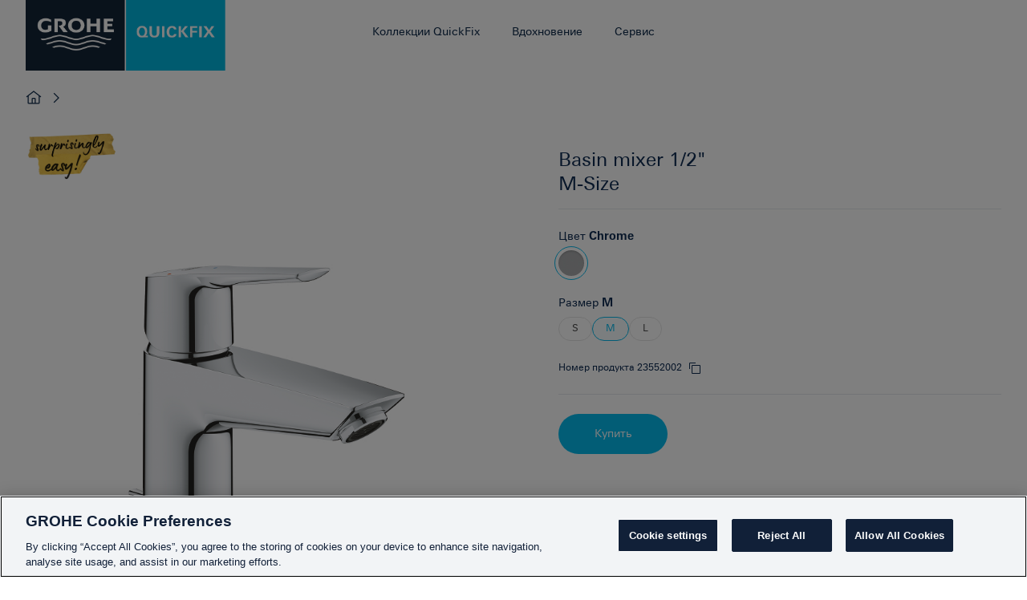

--- FILE ---
content_type: text/html; charset=utf-8
request_url: https://www.quickfix-grohe.com/kk-KZ/Basin-mixer-1-2-M-Size-23552002
body_size: 11687
content:


<!DOCTYPE html>

<html data-header-theme="" lang="kk-kz">
<head>
    <!-- OneTrust Cookies Consent Notice start for quickfix-grohe.com -->
<script type="text/javascript" src="https://cdn.cookielaw.org/consent/f7bc0ac1-79c3-4794-abf9-0a5df95ea6eb/OtAutoBlock.js" ></script>
<script src="https://cdn.cookielaw.org/consent/f7bc0ac1-79c3-4794-abf9-0a5df95ea6eb/otSDKStub.js" data-document-language="true" type="text/javascript" charset="UTF-8" data-domain-script="f7bc0ac1-79c3-4794-abf9-0a5df95ea6eb" ></script>
<script type="text/javascript">
function OptanonWrapper() { }
</script>
<!-- OneTrust Cookies Consent Notice end for quickfix-grohe.com -->
    <!-- Here you can insert all tags you want, 
    for instance usings, import of other scripts, links etc.
-->


<!-- FRONTEND GENERATED ASSETS -->

<meta charset="utf-8">
<meta name="viewport" content="width=device-width, initial-scale=1">
<link href="/dist/quickfix/grohe-main.daa081d01e24b78150f8.css" rel="stylesheet" type="text/css">


<!-- END FRONTEND GENERATED ASSETS -->
    
    
    
        <title>Basin mixer 1/2&quot;M-Size</title>

    <meta name="description" content="Basin mixer 1/2&quot;M-Size">


    <link rel="canonical" href="https://www.quickfix-grohe.com/kk-KZ/Basin-mixer-1-2-M-Size-23552002">

    

    <link rel="shortcut icon" href="/dist/quickfix/assets/favicon.ico" type="image/x-icon" />
    <link rel="icon" type="image/png" sizes="16x16" href="/dist/quickfix/assets/favicon-16x16.png">
    <link rel="icon" type="image/png" sizes="32x32" href="/dist/quickfix/assets/favicon-32x32.png">
    <link rel="icon" type="image/png" sizes="16x16" href="/dist/quickfix/assets/favicon-64x64.png">

    

    <!-- Google Tag Manager Page Data-->
<script type="text/javascript">
    window.dataLayer = window.dataLayer || [];

    dataLayer.push({
        'pageName': '/Basin-mixer-1-2-M-Size-23552002',
		'pageId': '71fb0db0-4b1a-44cc-9ff1-0bfba3fb08f4',
        'pageCreated': '2022-11-29',
        'pageLastEdit': '2023-01-13',
        'pageCountry': 'kz',
        'pageLanguage': 'kk',
        'internal': 'false',
        'pagePool': 'europe',
        'pageArea': 'portal',
        'pageScope': 'b2c',
        'pageCategory': 'Product Detail Page'
    });
</script>
    
    <!-- Google Tag Manager --> <script>(function(w,d,s,l,i){w[l]=w[l]||[];w[l].push({'gtm.start': new Date().getTime(),event:'gtm.js'});var f=d.getElementsByTagName(s)[0], j=d.createElement(s),dl=l!='dataLayer'?'&l='+l:'';j.async=true;j.setAttribute('class', 'optanon-cetegory-C0001');j.src= 'https://www.googletagmanager.com/gtm.js?id='+i+dl;f.parentNode.insertBefore(j,f); })(window,document,'script','dataLayer','GTM-PGZM7P');</script> <!-- End Google Tag Manager -->
    

<script>(window.BOOMR_mq=window.BOOMR_mq||[]).push(["addVar",{"rua.upush":"false","rua.cpush":"false","rua.upre":"false","rua.cpre":"false","rua.uprl":"false","rua.cprl":"false","rua.cprf":"false","rua.trans":"","rua.cook":"false","rua.ims":"false","rua.ufprl":"false","rua.cfprl":"false","rua.isuxp":"false","rua.texp":"norulematch","rua.ceh":"false","rua.ueh":"false","rua.ieh.st":"0"}]);</script>
                              <script>!function(e){var n="https://s.go-mpulse.net/boomerang/";if("False"=="True")e.BOOMR_config=e.BOOMR_config||{},e.BOOMR_config.PageParams=e.BOOMR_config.PageParams||{},e.BOOMR_config.PageParams.pci=!0,n="https://s2.go-mpulse.net/boomerang/";if(window.BOOMR_API_key="9BQ9G-CB8DS-KR2EJ-XDF98-9EJCQ",function(){function e(){if(!o){var e=document.createElement("script");e.id="boomr-scr-as",e.src=window.BOOMR.url,e.async=!0,i.parentNode.appendChild(e),o=!0}}function t(e){o=!0;var n,t,a,r,d=document,O=window;if(window.BOOMR.snippetMethod=e?"if":"i",t=function(e,n){var t=d.createElement("script");t.id=n||"boomr-if-as",t.src=window.BOOMR.url,BOOMR_lstart=(new Date).getTime(),e=e||d.body,e.appendChild(t)},!window.addEventListener&&window.attachEvent&&navigator.userAgent.match(/MSIE [67]\./))return window.BOOMR.snippetMethod="s",void t(i.parentNode,"boomr-async");a=document.createElement("IFRAME"),a.src="about:blank",a.title="",a.role="presentation",a.loading="eager",r=(a.frameElement||a).style,r.width=0,r.height=0,r.border=0,r.display="none",i.parentNode.appendChild(a);try{O=a.contentWindow,d=O.document.open()}catch(_){n=document.domain,a.src="javascript:var d=document.open();d.domain='"+n+"';void(0);",O=a.contentWindow,d=O.document.open()}if(n)d._boomrl=function(){this.domain=n,t()},d.write("<bo"+"dy onload='document._boomrl();'>");else if(O._boomrl=function(){t()},O.addEventListener)O.addEventListener("load",O._boomrl,!1);else if(O.attachEvent)O.attachEvent("onload",O._boomrl);d.close()}function a(e){window.BOOMR_onload=e&&e.timeStamp||(new Date).getTime()}if(!window.BOOMR||!window.BOOMR.version&&!window.BOOMR.snippetExecuted){window.BOOMR=window.BOOMR||{},window.BOOMR.snippetStart=(new Date).getTime(),window.BOOMR.snippetExecuted=!0,window.BOOMR.snippetVersion=12,window.BOOMR.url=n+"9BQ9G-CB8DS-KR2EJ-XDF98-9EJCQ";var i=document.currentScript||document.getElementsByTagName("script")[0],o=!1,r=document.createElement("link");if(r.relList&&"function"==typeof r.relList.supports&&r.relList.supports("preload")&&"as"in r)window.BOOMR.snippetMethod="p",r.href=window.BOOMR.url,r.rel="preload",r.as="script",r.addEventListener("load",e),r.addEventListener("error",function(){t(!0)}),setTimeout(function(){if(!o)t(!0)},3e3),BOOMR_lstart=(new Date).getTime(),i.parentNode.appendChild(r);else t(!1);if(window.addEventListener)window.addEventListener("load",a,!1);else if(window.attachEvent)window.attachEvent("onload",a)}}(),"".length>0)if(e&&"performance"in e&&e.performance&&"function"==typeof e.performance.setResourceTimingBufferSize)e.performance.setResourceTimingBufferSize();!function(){if(BOOMR=e.BOOMR||{},BOOMR.plugins=BOOMR.plugins||{},!BOOMR.plugins.AK){var n=""=="true"?1:0,t="",a="aoiz5yixeelfs2ln7kdq-f-f31d96a93-clientnsv4-s.akamaihd.net",i="false"=="true"?2:1,o={"ak.v":"39","ak.cp":"1440765","ak.ai":parseInt("888653",10),"ak.ol":"0","ak.cr":8,"ak.ipv":4,"ak.proto":"h2","ak.rid":"459111c6","ak.r":43855,"ak.a2":n,"ak.m":"dscr","ak.n":"ff","ak.bpcip":"3.145.158.0","ak.cport":38646,"ak.gh":"23.33.23.217","ak.quicv":"","ak.tlsv":"tls1.3","ak.0rtt":"","ak.0rtt.ed":"","ak.csrc":"-","ak.acc":"","ak.t":"1768815239","ak.ak":"hOBiQwZUYzCg5VSAfCLimQ==S89S4p0SNAmlw6zD3pT/BtmKwOoPupk9GIQMhbl5ZUlkx0/9EBX4L+8vhnBsQuLj59Rsnns2aCehFCU1Bm759PQ7synd2A84K8QHiuCmbAgGh69pN2jCmLk552QvCxYIJhpiK0sbuj9fhtpx+pjEpicWU2VeEic7UN1Qodu7SdE6vNkn2aW74osoMC5j4EZIib1W8u/ZK7FA+txdwfFqFaP1LqkQufK3VCeKz9gsDmTkqCv58ZTyXDiwDzTiHMdFVYfYkJ6JyfiuD/oUHyCVBE0YSmJZ6CvhkAn8UbIL6TQmnI7J/E7ID4mTKU4o1xpWlvfxWouTF7h/5+PxeuUBoZTWTowcb6roqLg7EGE9/d9AAMz/gEDKNDZDlj8ft6U5dbIgOmyq0Bpi2xY7p43xnPgxos1YlsCxpUyr25YGU5I=","ak.pv":"67","ak.dpoabenc":"","ak.tf":i};if(""!==t)o["ak.ruds"]=t;var r={i:!1,av:function(n){var t="http.initiator";if(n&&(!n[t]||"spa_hard"===n[t]))o["ak.feo"]=void 0!==e.aFeoApplied?1:0,BOOMR.addVar(o)},rv:function(){var e=["ak.bpcip","ak.cport","ak.cr","ak.csrc","ak.gh","ak.ipv","ak.m","ak.n","ak.ol","ak.proto","ak.quicv","ak.tlsv","ak.0rtt","ak.0rtt.ed","ak.r","ak.acc","ak.t","ak.tf"];BOOMR.removeVar(e)}};BOOMR.plugins.AK={akVars:o,akDNSPreFetchDomain:a,init:function(){if(!r.i){var e=BOOMR.subscribe;e("before_beacon",r.av,null,null),e("onbeacon",r.rv,null,null),r.i=!0}return this},is_complete:function(){return!0}}}}()}(window);</script></head>
<body class="">
    <!-- Google Tag Manager (noscript) --> <noscript><iframe src="https://www.googletagmanager.com/ns.html?id=GTM-PGZM7P" height="0" width="0" style="display:none;visibility:hidden"></iframe></noscript> <!-- End Google Tag Manager (noscript) -->
    <div
    class="react-element"
    data-app="MarketSwitcher"
    data-dictionary="/sitecore/api/ssc/Quickfix-Feature-Components-Controller/Dictionary/any/GetDictionaries?id={31E08BF2-093F-42E5-B734-BC6A29E6C823}&amp;language=kk-KZ"
    data-markets="[{&quot;url&quot;:&quot;https://www.quickfix-grohe.com/en/23552002&quot;,&quot;countryName&quot;:&quot;United Kingdom&quot;,&quot;countryNativeName&quot;:&quot;United Kingdom&quot;,&quot;countryCode&quot;:&quot;GB&quot;,&quot;languageCode&quot;:&quot;en-gb&quot;,&quot;isCurrentMarket&quot;:false},{&quot;url&quot;:&quot;https://www.quickfix-grohe.com/hy-AM/23552002&quot;,&quot;countryName&quot;:&quot;Armenia&quot;,&quot;countryNativeName&quot;:&quot;Հայաստան&quot;,&quot;countryCode&quot;:&quot;AM&quot;,&quot;languageCode&quot;:&quot;hy-am&quot;,&quot;isCurrentMarket&quot;:false},{&quot;url&quot;:&quot;https://www.quickfix-grohe.com/de-AT/23552002&quot;,&quot;countryName&quot;:&quot;Austria&quot;,&quot;countryNativeName&quot;:&quot;&#214;sterreich&quot;,&quot;countryCode&quot;:&quot;AT&quot;,&quot;languageCode&quot;:&quot;de-at&quot;,&quot;isCurrentMarket&quot;:false},{&quot;url&quot;:&quot;https://www.quickfix-grohe.com/nl-BE/23552002&quot;,&quot;countryName&quot;:&quot;Belgium&quot;,&quot;countryNativeName&quot;:&quot;Belgi&#235;&quot;,&quot;countryCode&quot;:&quot;BE&quot;,&quot;languageCode&quot;:&quot;nl-be&quot;,&quot;isCurrentMarket&quot;:false},{&quot;url&quot;:&quot;https://www.quickfix-grohe.com/bg-BG/23552002&quot;,&quot;countryName&quot;:&quot;Bulgaria&quot;,&quot;countryNativeName&quot;:&quot;България&quot;,&quot;countryCode&quot;:&quot;BG&quot;,&quot;languageCode&quot;:&quot;bg-bg&quot;,&quot;isCurrentMarket&quot;:false},{&quot;url&quot;:&quot;https://www.quickfix-grohe.com/de-CH/23552002&quot;,&quot;countryName&quot;:&quot;Switzerland&quot;,&quot;countryNativeName&quot;:&quot;Schweiz&quot;,&quot;countryCode&quot;:&quot;CH&quot;,&quot;languageCode&quot;:&quot;de-ch&quot;,&quot;isCurrentMarket&quot;:false},{&quot;url&quot;:&quot;https://www.quickfix-grohe.com/cs-CZ/23552002&quot;,&quot;countryName&quot;:&quot;Czechia&quot;,&quot;countryNativeName&quot;:&quot;Česko&quot;,&quot;countryCode&quot;:&quot;CZ&quot;,&quot;languageCode&quot;:&quot;cs-cz&quot;,&quot;isCurrentMarket&quot;:false},{&quot;url&quot;:&quot;https://www.quickfix-grohe.com/de-DE/23552002&quot;,&quot;countryName&quot;:&quot;Germany&quot;,&quot;countryNativeName&quot;:&quot;Deutschland&quot;,&quot;countryCode&quot;:&quot;DE&quot;,&quot;languageCode&quot;:&quot;de-de&quot;,&quot;isCurrentMarket&quot;:false},{&quot;url&quot;:&quot;https://www.quickfix-grohe.com/da-DK/23552002&quot;,&quot;countryName&quot;:&quot;Denmark&quot;,&quot;countryNativeName&quot;:&quot;Danmark&quot;,&quot;countryCode&quot;:&quot;DK&quot;,&quot;languageCode&quot;:&quot;da-dk&quot;,&quot;isCurrentMarket&quot;:false},{&quot;url&quot;:&quot;https://www.quickfix-grohe.com/et-EE/23552002&quot;,&quot;countryName&quot;:&quot;Estonia&quot;,&quot;countryNativeName&quot;:&quot;Eesti&quot;,&quot;countryCode&quot;:&quot;EE&quot;,&quot;languageCode&quot;:&quot;et-ee&quot;,&quot;isCurrentMarket&quot;:false},{&quot;url&quot;:&quot;https://www.quickfix-grohe.com/fi-FI/23552002&quot;,&quot;countryName&quot;:&quot;Finland&quot;,&quot;countryNativeName&quot;:&quot;Suomi&quot;,&quot;countryCode&quot;:&quot;FI&quot;,&quot;languageCode&quot;:&quot;fi-fi&quot;,&quot;isCurrentMarket&quot;:false},{&quot;url&quot;:&quot;https://www.quickfix-grohe.com/fr-FR/23552002&quot;,&quot;countryName&quot;:&quot;France&quot;,&quot;countryNativeName&quot;:&quot;France&quot;,&quot;countryCode&quot;:&quot;FR&quot;,&quot;languageCode&quot;:&quot;fr-fr&quot;,&quot;isCurrentMarket&quot;:false},{&quot;url&quot;:&quot;https://www.quickfix-grohe.com/ka-GE/23552002&quot;,&quot;countryName&quot;:&quot;Georgia&quot;,&quot;countryNativeName&quot;:&quot;საქართველო&quot;,&quot;countryCode&quot;:&quot;GE&quot;,&quot;languageCode&quot;:&quot;ka-ge&quot;,&quot;isCurrentMarket&quot;:false},{&quot;url&quot;:&quot;https://www.quickfix-grohe.com/el-GR/23552002&quot;,&quot;countryName&quot;:&quot;Greece&quot;,&quot;countryNativeName&quot;:&quot;Ελλάδα&quot;,&quot;countryCode&quot;:&quot;GR&quot;,&quot;languageCode&quot;:&quot;el-gr&quot;,&quot;isCurrentMarket&quot;:false},{&quot;url&quot;:&quot;https://www.quickfix-grohe.com/hr-HR/23552002&quot;,&quot;countryName&quot;:&quot;Croatia&quot;,&quot;countryNativeName&quot;:&quot;Hrvatska&quot;,&quot;countryCode&quot;:&quot;HR&quot;,&quot;languageCode&quot;:&quot;hr-hr&quot;,&quot;isCurrentMarket&quot;:false},{&quot;url&quot;:&quot;https://www.quickfix-grohe.com/hu-HU/23552002&quot;,&quot;countryName&quot;:&quot;Hungary&quot;,&quot;countryNativeName&quot;:&quot;Magyarorsz&#225;g&quot;,&quot;countryCode&quot;:&quot;HU&quot;,&quot;languageCode&quot;:&quot;hu-hu&quot;,&quot;isCurrentMarket&quot;:false},{&quot;url&quot;:&quot;https://www.quickfix-grohe.com/he-IL/23552002&quot;,&quot;countryName&quot;:&quot;Israel&quot;,&quot;countryNativeName&quot;:&quot;ישראל&quot;,&quot;countryCode&quot;:&quot;IL&quot;,&quot;languageCode&quot;:&quot;he-il&quot;,&quot;isCurrentMarket&quot;:false},{&quot;url&quot;:&quot;https://www.quickfix-grohe.com/it-IT/23552002&quot;,&quot;countryName&quot;:&quot;Italy&quot;,&quot;countryNativeName&quot;:&quot;Italia&quot;,&quot;countryCode&quot;:&quot;IT&quot;,&quot;languageCode&quot;:&quot;it-it&quot;,&quot;isCurrentMarket&quot;:false},{&quot;url&quot;:&quot;https://www.quickfix-grohe.com/kk-KZ/23552002&quot;,&quot;countryName&quot;:&quot;Kazakhstan&quot;,&quot;countryNativeName&quot;:&quot;Қазақстан&quot;,&quot;countryCode&quot;:&quot;KZ&quot;,&quot;languageCode&quot;:&quot;kk-kz&quot;,&quot;isCurrentMarket&quot;:true},{&quot;url&quot;:&quot;https://www.quickfix-grohe.com/lt-LT/23552002&quot;,&quot;countryName&quot;:&quot;Lithuania&quot;,&quot;countryNativeName&quot;:&quot;Lietuva&quot;,&quot;countryCode&quot;:&quot;LT&quot;,&quot;languageCode&quot;:&quot;lt-lt&quot;,&quot;isCurrentMarket&quot;:false},{&quot;url&quot;:&quot;https://www.quickfix-grohe.com/lv-LV/23552002&quot;,&quot;countryName&quot;:&quot;Latvia&quot;,&quot;countryNativeName&quot;:&quot;Latvija&quot;,&quot;countryCode&quot;:&quot;LV&quot;,&quot;languageCode&quot;:&quot;lv-lv&quot;,&quot;isCurrentMarket&quot;:false},{&quot;url&quot;:&quot;https://www.quickfix-grohe.com/mn-MN/23552002&quot;,&quot;countryName&quot;:&quot;Mongolia&quot;,&quot;countryNativeName&quot;:&quot;Монгол&quot;,&quot;countryCode&quot;:&quot;MN&quot;,&quot;languageCode&quot;:&quot;mn-mn&quot;,&quot;isCurrentMarket&quot;:false},{&quot;url&quot;:&quot;https://www.quickfix-grohe.com/nl-NL/23552002&quot;,&quot;countryName&quot;:&quot;Netherlands&quot;,&quot;countryNativeName&quot;:&quot;Nederland&quot;,&quot;countryCode&quot;:&quot;NL&quot;,&quot;languageCode&quot;:&quot;nl-nl&quot;,&quot;isCurrentMarket&quot;:false},{&quot;url&quot;:&quot;https://www.quickfix-grohe.com/nb-NO/23552002&quot;,&quot;countryName&quot;:&quot;Norway&quot;,&quot;countryNativeName&quot;:&quot;Norge&quot;,&quot;countryCode&quot;:&quot;NO&quot;,&quot;languageCode&quot;:&quot;nb-no&quot;,&quot;isCurrentMarket&quot;:false},{&quot;url&quot;:&quot;https://www.quickfix-grohe.com/pl-PL/23552002&quot;,&quot;countryName&quot;:&quot;Poland&quot;,&quot;countryNativeName&quot;:&quot;Polska&quot;,&quot;countryCode&quot;:&quot;PL&quot;,&quot;languageCode&quot;:&quot;pl-pl&quot;,&quot;isCurrentMarket&quot;:false},{&quot;url&quot;:&quot;https://www.quickfix-grohe.com/pt-PT/23552002&quot;,&quot;countryName&quot;:&quot;Portugal&quot;,&quot;countryNativeName&quot;:&quot;Portugal&quot;,&quot;countryCode&quot;:&quot;PT&quot;,&quot;languageCode&quot;:&quot;pt-pt&quot;,&quot;isCurrentMarket&quot;:false},{&quot;url&quot;:&quot;https://www.quickfix-grohe.com/ro-RO/23552002&quot;,&quot;countryName&quot;:&quot;Romania&quot;,&quot;countryNativeName&quot;:&quot;Rom&#226;nia&quot;,&quot;countryCode&quot;:&quot;RO&quot;,&quot;languageCode&quot;:&quot;ro-ro&quot;,&quot;isCurrentMarket&quot;:false},{&quot;url&quot;:&quot;https://www.quickfix-grohe.com/sr-Cyrl-RS/23552002&quot;,&quot;countryName&quot;:&quot;Serbia&quot;,&quot;countryNativeName&quot;:&quot;Србија&quot;,&quot;countryCode&quot;:&quot;RS&quot;,&quot;languageCode&quot;:&quot;sr-cyrl-rs&quot;,&quot;isCurrentMarket&quot;:false},{&quot;url&quot;:&quot;https://www.quickfix-grohe.com/sv-SE/23552002&quot;,&quot;countryName&quot;:&quot;Sweden&quot;,&quot;countryNativeName&quot;:&quot;Sverige&quot;,&quot;countryCode&quot;:&quot;SE&quot;,&quot;languageCode&quot;:&quot;sv-se&quot;,&quot;isCurrentMarket&quot;:false},{&quot;url&quot;:&quot;https://www.quickfix-grohe.com/sl-SI/23552002&quot;,&quot;countryName&quot;:&quot;Slovenia&quot;,&quot;countryNativeName&quot;:&quot;Slovenija&quot;,&quot;countryCode&quot;:&quot;SI&quot;,&quot;languageCode&quot;:&quot;sl-si&quot;,&quot;isCurrentMarket&quot;:false},{&quot;url&quot;:&quot;https://www.quickfix-grohe.com/sk-SK/23552002&quot;,&quot;countryName&quot;:&quot;Slovakia&quot;,&quot;countryNativeName&quot;:&quot;Slovensko&quot;,&quot;countryCode&quot;:&quot;SK&quot;,&quot;languageCode&quot;:&quot;sk-sk&quot;,&quot;isCurrentMarket&quot;:false},{&quot;url&quot;:&quot;https://www.quickfix-grohe.com/tr-TR/23552002&quot;,&quot;countryName&quot;:&quot;T&#252;rkiye&quot;,&quot;countryNativeName&quot;:&quot;T&#252;rkiye&quot;,&quot;countryCode&quot;:&quot;TR&quot;,&quot;languageCode&quot;:&quot;tr-tr&quot;,&quot;isCurrentMarket&quot;:false},{&quot;url&quot;:&quot;https://www.quickfix-grohe.com/uk-UA/23552002&quot;,&quot;countryName&quot;:&quot;Ukraine&quot;,&quot;countryNativeName&quot;:&quot;Україна&quot;,&quot;countryCode&quot;:&quot;UA&quot;,&quot;languageCode&quot;:&quot;uk-ua&quot;,&quot;isCurrentMarket&quot;:false}]"></div>

    <!-- svg sprite loader -->
    <div class="svg-sprite" id="svg-sprite" data-xhr="/dist/quickfix/images/sprite.svg"></div>
    <div data-modal id="modal-qr-scan" class="bx--modal" role="dialog" aria-modal="true" aria-labelledby="modal-installation-label" tabindex="-1">
    <div class="bx--modal-container bx--modal-container--lg">
        <div class="bx--modal-header">
            <button class="bx--modal-close" type="button" data-modal-close aria-label="close modal">
                <svg focusable="false" preserveAspectRatio="xMidYMid meet" style="will-change: transform;" xmlns="http://www.w3.org/2000/svg" class="bx--modal-close__icon" width="32" height="32" viewBox="0 0 16 16" aria-hidden="true">
                    <use xlink:href="#close" />
                </svg>
            </button>
        </div>
        <div class="bx--aspect-ratio bx--aspect-ratio--16x9" id="modal-qr-code-content"></div>
    </div>
    <span tabindex="0"></span>
</div>
    <input name="__RequestVerificationToken" type="hidden" value="E92Qz4Cwuxc3seck3iubh8pcTZCQRsRvWidVlpFliE9g6-u-6KlzFo0ZHNoZJ2jrN_q1SuSIiMfvE9oVtKV6R2JzwhMcrNWEFfEoBIPoK641" />
    



<header class="qf-header " id="qf-header">
    <div class="bx--grid qf-header__container">
        <div class="gh-logo">
            <a href="/kk-kz/" class="gh-logo__link" title="Quickfix" aria-label="Quickfix">
                <img src="/dist/quickfix/images/ZZH_LOGO_QUICKFIXRGB_002_01.png" alt="Quickfix" class="gh-logo__grohe optanon-category-C0001">
            </a>
        </div>
        
<input type="checkbox" class="gh-hamburger__checkbox" id="gh-toggle-navigation" hidden />
<label class="gh-hamburger" for="gh-toggle-navigation" tabindex="0" id="gh-hamburger">
    <span class="gh-hamburger__line"></span>
    <span class="gh-hamburger__line"></span>
    <span class="gh-hamburger__line"></span>
</label>

<nav aria-label="Main Navigation" class="qf-mainnav" id="qf-header-navigation">
    <ul class="qf-mainnav__list" role="menubar">
                    <li class="qf-mainnav__item has-submenu">

                        <a class="qf-mainnav__link" href="#" role="menuitem" aria-haspopup="true" aria-expanded="false">
                            Коллекции QuickFix
                            <svg class="qf-navigation__add" aria-hidden="true" width="16" height="16" viewBox="0 0 20 20">
                                <use xlink:href="#add" />
                            </svg>
                            <svg class="qf-navigation__subtract" aria-hidden="true" width="16" height="16" viewBox="0 0 20 20">
                                <use xlink:href="#subtract" />
                            </svg>
                            <button class="qf-mainnav__accessibility" data-showtext="" data-hidetext="">
                                <span class="visuallyhidden"></span>
                            </button>
                        </a>
                            <div class="qf-subnav">
                                <div class="bx--grid">
                                    <div class="bx--row">
                                        <div class="bx--col">
                                            <form class="qf-subnav__toggle">
                                                <div class="qf-subnav__toggle-controls" data-qf-link-toggle>
                                                        <a href="/kk-kz/start-bathroom-introduction" class="qf-subnav__toggle-input qf-subnav__toggle-link" data-qf-link>Ванная</a>
                                                        <label class="qf-subnav__toggle-label" for="tab7ee7a530-0b2b-43a9-b240-09e48b841961">
                                                            <svg aria-hidden="true" width="16" height="16" viewBox="0 0 20 20">
                                                                <use xlink:href="#bathroom" />
                                                            </svg>
                                                            Ванная
                                                        </label>
                                                        <a href="/kk-kz/start-kitchen-introduction" class="qf-subnav__toggle-input qf-subnav__toggle-link" data-qf-link>Кухня</a>
                                                        <label class="qf-subnav__toggle-label" for="taba4233a6d-3e1c-4ab4-9660-46e527c6799b">
                                                            <svg aria-hidden="true" width="16" height="16" viewBox="0 0 20 20">
                                                                <use xlink:href="#kitchen" />
                                                            </svg>
                                                            Кухня
                                                        </label>
                                                    <div class="toggle-slider"></div>
                                                </div>
                                                <ul class="qf-subnav__icongrid visible" role="menu"></ul>
                                            </form>
                                        </div>
                                    </div>
                                </div>
                            </div>
                    </li>
                        <li class="qf-mainnav__item">
                            <a class="qf-mainnav__link" href="/kk-kz/inspiration">
                                Вдохновение
                                <svg class="gh-navigation__chevron" aria-hidden="true" width="16" height="16" viewBox="0 0 20 20">
                                    <use xlink:href="#chevron--right"></use>
                                </svg>
                            </a>
                        </li>
                    <li class="qf-mainnav__item has-submenu">

                        <a class="qf-mainnav__link" href="#" role="menuitem" aria-haspopup="true" aria-expanded="false">
                            Сервис
                            <svg class="qf-navigation__add" aria-hidden="true" width="16" height="16" viewBox="0 0 20 20">
                                <use xlink:href="#add" />
                            </svg>
                            <svg class="qf-navigation__subtract" aria-hidden="true" width="16" height="16" viewBox="0 0 20 20">
                                <use xlink:href="#subtract" />
                            </svg>
                            <button class="qf-mainnav__accessibility" data-showtext="" data-hidetext="">
                                <span class="visuallyhidden"></span>
                            </button>
                        </a>
                            <div class="qf-subnav">
                                <div class="bx--grid">
                                    <div class="bx--row">
                                        <div class="bx--col">
                                            <div class="qf-subnav__cols">
                                                    <div class="qf-subnav__col">
                                                        <h3 class="qf-subnav__col-header">О продуктах</h3>
                                                        <ul role="menu">
                                                                <li>
                                                                    <a class="qf-subnav__link" href="https://www.grohe-cac.com/ru/nash-servis/broshjury/broshjury.html">
                                                                        Брошюры
                                                                    </a>
                                                                </li>
                                                                <li>
                                                                    <a class="qf-subnav__link" href="https://service.grohe.ru/eguarantee/">
                                                                        Зарегистрировать продукт
                                                                    </a>
                                                                </li>
                                                        </ul>
                                                    </div>
                                                    <div class="qf-subnav__col">
                                                        <h3 class="qf-subnav__col-header">Помощь</h3>
                                                        <ul role="menu">
                                                                <li>
                                                                    <a class="qf-subnav__link" href="/kk-kz/quickvideos">
                                                                        QuickVideos
                                                                    </a>
                                                                </li>
                                                                <li>
                                                                    <a class="qf-subnav__link" href="https://service.grohe.kz/">
                                                                        Техническая поддержка
                                                                    </a>
                                                                </li>
                                                        </ul>
                                                    </div>
                                            </div>
                                        </div>
                                    </div>
                                </div>
                            </div>
                    </li>
    </ul>
</nav>
    </div>
</header>
<div class="overlay" data-overlay=""></div>
<main>
    <div class="react-breadcrumbs gh-breadcrumbs bx--grid" data-apptype="breadcrumbs"
     data-breadcrumbs='[{&quot;url&quot;:&quot;/kk-kz/&quot;,&quot;text&quot;:&quot;GROHE QuickFix Home&quot;}]'>
</div>
        <div class="qf-component" data-qf-pdp-template>
        <div class="bx--grid">
            <div class="bx--row">
                <div class="bx--col">
                    <div class="qf-pdp">
                        <div class="qf-pdp__area-left qf-pdp__area-left--top">

	                        <div class="qf-pdp__image-gallery" data-qf-pdp-imagegallery>
	                                <img src="/-/media/quickfix/claims-tags/zzh_qfclaim_en_000_02.ashx" class="qf-pdp__image-gallery-claim"/>
                                <div class="qf-pdp__image-gallery-slider swiper" data-qf-pdp-slider>
			                        <div class="swiper-wrapper">
					                        <div class="swiper-slide">
						                        <picture>
							                        <source media="(min-width: 1px)" srcset="https://cdn.cloud.grohe.com/prod/20/23/23552002/710/23552002_1_1.jpg 1x,https://cdn.cloud.grohe.com/prod/20/23/23552002/1500/23552002_1_1.jpg 2x"/>
							                        <img class="optanon-category-C0001" src="https://cdn.cloud.grohe.com/prod/20/23/23552002/710/23552002_1_1.jpg" type="image/jpeg" alt="Basin mixer 1/2&quot;&lt;br /&gt;M-Size 1"/>
						                        </picture>
					                        </div>
					                        <div class="swiper-slide">
						                        <picture>
							                        <source media="(min-width: 1px)" srcset="https://cdn.cloud.grohe.com/prod/20/23/ZZF_23552002_003_01/710/ZZF_23552002_003_01_1_1.jpg 1x,https://cdn.cloud.grohe.com/prod/20/23/ZZF_23552002_003_01/1500/ZZF_23552002_003_01_1_1.jpg 2x"/>
							                        <img class="optanon-category-C0001" src="https://cdn.cloud.grohe.com/prod/20/23/ZZF_23552002_003_01/710/ZZF_23552002_003_01_1_1.jpg" type="image/jpeg" alt="Basin mixer 1/2&quot;&lt;br /&gt;M-Size 2"/>
						                        </picture>
					                        </div>
					                        <div class="swiper-slide">
						                        <picture>
							                        <source media="(min-width: 1px)" srcset="https://cdn.cloud.grohe.com/prod/20/23/ZZF_23552002_005_01/710/ZZF_23552002_005_01_1_1.jpg 1x,https://cdn.cloud.grohe.com/prod/20/23/ZZF_23552002_005_01/1500/ZZF_23552002_005_01_1_1.jpg 2x"/>
							                        <img class="optanon-category-C0001" src="https://cdn.cloud.grohe.com/prod/20/23/ZZF_23552002_005_01/710/ZZF_23552002_005_01_1_1.jpg" type="image/jpeg" alt="Basin mixer 1/2&quot;&lt;br /&gt;M-Size 3"/>
						                        </picture>
					                        </div>
					                        <div class="swiper-slide">
						                        <picture>
							                        <source media="(min-width: 1px)" srcset="https://cdn.cloud.grohe.com/dimdraw/2000/2100/2160/2162/2162764/1500/2162764_1_1.jpg 1x,https://cdn.cloud.grohe.com/dimdraw/2000/2100/2160/2162/2162764/1500/2162764_1_1.jpg 2x"/>
							                        <img class="optanon-category-C0001" src="https://cdn.cloud.grohe.com/dimdraw/2000/2100/2160/2162/2162764/1500/2162764_1_1.jpg" type="image/jpeg" alt="Basin mixer 1/2&quot;&lt;br /&gt;M-Size 4"/>
						                        </picture>
					                        </div>
					                        <div class="swiper-slide">
						                        <picture>
							                        <source media="(min-width: 1px)" srcset="https://cdn.cloud.grohe.com/zzh_i/T/T23/ZZH_T23552002Q_C03_01/original/710/ZZH_T23552002Q_C03_01.jpg 1x,https://cdn.cloud.grohe.com/zzh_i/T/T23/ZZH_T23552002Q_C03_01/original/1500/ZZH_T23552002Q_C03_01.jpg 2x"/>
							                        <img class="optanon-category-C0001" src="https://cdn.cloud.grohe.com/zzh_i/T/T23/ZZH_T23552002Q_C03_01/original/710/ZZH_T23552002Q_C03_01.jpg" type="image/jpeg" alt="Basin mixer 1/2&quot;&lt;br /&gt;M-Size 5"/>
						                        </picture>
					                        </div>
					                        <div class="swiper-slide">
						                        <picture>
							                        <source media="(min-width: 1px)" srcset="https://cdn.cloud.grohe.com/zzh_i/T/T23/ZZH_T23552002Q_C01_01/original/710/ZZH_T23552002Q_C01_01.jpg 1x,https://cdn.cloud.grohe.com/zzh_i/T/T23/ZZH_T23552002Q_C01_01/original/1500/ZZH_T23552002Q_C01_01.jpg 2x"/>
							                        <img class="optanon-category-C0001" src="https://cdn.cloud.grohe.com/zzh_i/T/T23/ZZH_T23552002Q_C01_01/original/710/ZZH_T23552002Q_C01_01.jpg" type="image/jpeg" alt="Basin mixer 1/2&quot;&lt;br /&gt;M-Size 6"/>
						                        </picture>
					                        </div>
					                        <div class="swiper-slide">
						                        <picture>
							                        <source media="(min-width: 1px)" srcset="https://cdn.cloud.grohe.com/zzh_i/T/T23/ZZH_T23552002Q_R01_01/original/710/ZZH_T23552002Q_R01_01.jpg 1x,https://cdn.cloud.grohe.com/zzh_i/T/T23/ZZH_T23552002Q_R01_01/original/1500/ZZH_T23552002Q_R01_01.jpg 2x"/>
							                        <img class="optanon-category-C0001" src="https://cdn.cloud.grohe.com/zzh_i/T/T23/ZZH_T23552002Q_R01_01/original/710/ZZH_T23552002Q_R01_01.jpg" type="image/jpeg" alt="Basin mixer 1/2&quot;&lt;br /&gt;M-Size 7"/>
						                        </picture>
					                        </div>
					                        <div class="swiper-slide">
						                        <picture>
							                        <source media="(min-width: 1px)" srcset="https://cdn.cloud.grohe.com/zzh_i/Q/QFF/ZZH_QFFAMILYI14_000_01/original/710/ZZH_QFFAMILYI14_000_01.jpg 1x,https://cdn.cloud.grohe.com/zzh_i/Q/QFF/ZZH_QFFAMILYI14_000_01/original/1500/ZZH_QFFAMILYI14_000_01.jpg 2x"/>
							                        <img class="optanon-category-C0001" src="https://cdn.cloud.grohe.com/zzh_i/Q/QFF/ZZH_QFFAMILYI14_000_01/original/710/ZZH_QFFAMILYI14_000_01.jpg" type="image/jpeg" alt="Basin mixer 1/2&quot;&lt;br /&gt;M-Size 8"/>
						                        </picture>
					                        </div>
					                        <div class="swiper-slide">
						                        <picture>
							                        <source media="(min-width: 1px)" srcset="https://cdn.cloud.grohe.com/zzh_i/Q/QFF/ZZH_QFFAMILYI13_000_01/original/710/ZZH_QFFAMILYI13_000_01.jpg 1x,https://cdn.cloud.grohe.com/zzh_i/Q/QFF/ZZH_QFFAMILYI13_000_01/original/1500/ZZH_QFFAMILYI13_000_01.jpg 2x"/>
							                        <img class="optanon-category-C0001" src="https://cdn.cloud.grohe.com/zzh_i/Q/QFF/ZZH_QFFAMILYI13_000_01/original/710/ZZH_QFFAMILYI13_000_01.jpg" type="image/jpeg" alt="Basin mixer 1/2&quot;&lt;br /&gt;M-Size 9"/>
						                        </picture>
					                        </div>
					                        <div class="swiper-slide">
						                        <picture>
							                        <source media="(min-width: 1px)" srcset="https://cdn.cloud.grohe.com/zzh_i/Q/QFF/ZZH_QFFAMILYI12_000_01/original/710/ZZH_QFFAMILYI12_000_01.jpg 1x,https://cdn.cloud.grohe.com/zzh_i/Q/QFF/ZZH_QFFAMILYI12_000_01/original/1500/ZZH_QFFAMILYI12_000_01.jpg 2x"/>
							                        <img class="optanon-category-C0001" src="https://cdn.cloud.grohe.com/zzh_i/Q/QFF/ZZH_QFFAMILYI12_000_01/original/710/ZZH_QFFAMILYI12_000_01.jpg" type="image/jpeg" alt="Basin mixer 1/2&quot;&lt;br /&gt;M-Size 10"/>
						                        </picture>
					                        </div>


			                        </div>
				                        <ul class="swiper-pagination"></ul>
		                        </div>

		                        <ul class="qf-pdp__image-gallery-thumbs" data-thumbs>
				                        <li>
					                        <picture>
						                        <source media="(min-width: 1px)" srcset="https://cdn.cloud.grohe.com/prod/20/23/ZZF_23552002_003_01/480/ZZF_23552002_003_01_1_1.jpg 1x, https://cdn.cloud.grohe.com/prod/20/23/ZZF_23552002_003_01/710/ZZF_23552002_003_01_1_1.jpg 2x"/>
						                        <img class="optanon-category-C0001" src="https://cdn.cloud.grohe.com/prod/20/23/ZZF_23552002_003_01/480/ZZF_23552002_003_01_1_1.jpg" type="image/jpeg" alt="Basin mixer 1/2&quot;&lt;br /&gt;M-Size 2"/>
					                        </picture>
				                        </li>
				                        <li>
					                        <picture>
						                        <source media="(min-width: 1px)" srcset="https://cdn.cloud.grohe.com/prod/20/23/ZZF_23552002_005_01/480/ZZF_23552002_005_01_1_1.jpg 1x, https://cdn.cloud.grohe.com/prod/20/23/ZZF_23552002_005_01/710/ZZF_23552002_005_01_1_1.jpg 2x"/>
						                        <img class="optanon-category-C0001" src="https://cdn.cloud.grohe.com/prod/20/23/ZZF_23552002_005_01/480/ZZF_23552002_005_01_1_1.jpg" type="image/jpeg" alt="Basin mixer 1/2&quot;&lt;br /&gt;M-Size 3"/>
					                        </picture>
				                        </li>
				                        <li>
					                        <picture>
						                        <source media="(min-width: 1px)" srcset="https://cdn.cloud.grohe.com/dimdraw/2000/2100/2160/2162/2162764/1500/2162764_1_1.jpg 1x, https://cdn.cloud.grohe.com/dimdraw/2000/2100/2160/2162/2162764/1500/2162764_1_1.jpg 2x"/>
						                        <img class="optanon-category-C0001" src="https://cdn.cloud.grohe.com/dimdraw/2000/2100/2160/2162/2162764/1500/2162764_1_1.jpg" type="image/jpeg" alt="Basin mixer 1/2&quot;&lt;br /&gt;M-Size 4"/>
					                        </picture>
				                        </li>
				                        <li>
					                        <picture>
						                        <source media="(min-width: 1px)" srcset="https://cdn.cloud.grohe.com/zzh_i/T/T23/ZZH_T23552002Q_C03_01/original/480/ZZH_T23552002Q_C03_01.jpg 1x, https://cdn.cloud.grohe.com/zzh_i/T/T23/ZZH_T23552002Q_C03_01/original/710/ZZH_T23552002Q_C03_01.jpg 2x"/>
						                        <img class="optanon-category-C0001" src="https://cdn.cloud.grohe.com/zzh_i/T/T23/ZZH_T23552002Q_C03_01/original/480/ZZH_T23552002Q_C03_01.jpg" type="image/jpeg" alt="Basin mixer 1/2&quot;&lt;br /&gt;M-Size 5"/>
					                        </picture>
				                        </li>

		                        </ul>

			                        <ul class="qf-pdp__image-gallery-thumbs" data-thumbs-show-more>
					                        <li>
						                        <picture>
							                        <source media="(min-width: 1px)" srcset="https://cdn.cloud.grohe.com/zzh_i/T/T23/ZZH_T23552002Q_C01_01/original/480/ZZH_T23552002Q_C01_01.jpg 1x, https://cdn.cloud.grohe.com/zzh_i/T/T23/ZZH_T23552002Q_C01_01/original/710/ZZH_T23552002Q_C01_01.jpg 2x"/>
							                        <img class="optanon-category-C0001" src="https://cdn.cloud.grohe.com/zzh_i/T/T23/ZZH_T23552002Q_C01_01/original/480/ZZH_T23552002Q_C01_01.jpg" type="image/jpeg" alt="Basin mixer 1/2&quot;&lt;br /&gt;M-Size 6"/>
						                        </picture>
					                        </li>
					                        <li>
						                        <picture>
							                        <source media="(min-width: 1px)" srcset="https://cdn.cloud.grohe.com/zzh_i/T/T23/ZZH_T23552002Q_R01_01/original/480/ZZH_T23552002Q_R01_01.jpg 1x, https://cdn.cloud.grohe.com/zzh_i/T/T23/ZZH_T23552002Q_R01_01/original/710/ZZH_T23552002Q_R01_01.jpg 2x"/>
							                        <img class="optanon-category-C0001" src="https://cdn.cloud.grohe.com/zzh_i/T/T23/ZZH_T23552002Q_R01_01/original/480/ZZH_T23552002Q_R01_01.jpg" type="image/jpeg" alt="Basin mixer 1/2&quot;&lt;br /&gt;M-Size 7"/>
						                        </picture>
					                        </li>
					                        <li>
						                        <picture>
							                        <source media="(min-width: 1px)" srcset="https://cdn.cloud.grohe.com/zzh_i/Q/QFF/ZZH_QFFAMILYI14_000_01/original/480/ZZH_QFFAMILYI14_000_01.jpg 1x, https://cdn.cloud.grohe.com/zzh_i/Q/QFF/ZZH_QFFAMILYI14_000_01/original/710/ZZH_QFFAMILYI14_000_01.jpg 2x"/>
							                        <img class="optanon-category-C0001" src="https://cdn.cloud.grohe.com/zzh_i/Q/QFF/ZZH_QFFAMILYI14_000_01/original/480/ZZH_QFFAMILYI14_000_01.jpg" type="image/jpeg" alt="Basin mixer 1/2&quot;&lt;br /&gt;M-Size 8"/>
						                        </picture>
					                        </li>
					                        <li>
						                        <picture>
							                        <source media="(min-width: 1px)" srcset="https://cdn.cloud.grohe.com/zzh_i/Q/QFF/ZZH_QFFAMILYI13_000_01/original/480/ZZH_QFFAMILYI13_000_01.jpg 1x, https://cdn.cloud.grohe.com/zzh_i/Q/QFF/ZZH_QFFAMILYI13_000_01/original/710/ZZH_QFFAMILYI13_000_01.jpg 2x"/>
							                        <img class="optanon-category-C0001" src="https://cdn.cloud.grohe.com/zzh_i/Q/QFF/ZZH_QFFAMILYI13_000_01/original/480/ZZH_QFFAMILYI13_000_01.jpg" type="image/jpeg" alt="Basin mixer 1/2&quot;&lt;br /&gt;M-Size 9"/>
						                        </picture>
					                        </li>
					                        <li>
						                        <picture>
							                        <source media="(min-width: 1px)" srcset="https://cdn.cloud.grohe.com/zzh_i/Q/QFF/ZZH_QFFAMILYI12_000_01/original/480/ZZH_QFFAMILYI12_000_01.jpg 1x, https://cdn.cloud.grohe.com/zzh_i/Q/QFF/ZZH_QFFAMILYI12_000_01/original/710/ZZH_QFFAMILYI12_000_01.jpg 2x"/>
							                        <img class="optanon-category-C0001" src="https://cdn.cloud.grohe.com/zzh_i/Q/QFF/ZZH_QFFAMILYI12_000_01/original/480/ZZH_QFFAMILYI12_000_01.jpg" type="image/jpeg" alt="Basin mixer 1/2&quot;&lt;br /&gt;M-Size 10"/>
						                        </picture>
					                        </li>

			                        </ul>
			                        <button data-target="data-thumbs-show-more" class="qf-pdp__showmorebtn" data-show-more-text="Больше"
			                                data-show-less-text="Меньше" data-thumbs-showmore-btn>
				                        Больше
			                        </button>
	                        </div>

                        </div>
                        <div class="qf-pdp__area-buy qf-pdp__buy">
                            <p class="qf-pdp__buy-collection"></p>
                            <h1 class="qf-pdp__buy-title">
                                Basin mixer 1/2"<br />M-Size
                            </h1>


                            <hr class="qf-pdp__divider">

                                <div class="qf-pdp__colorswitcher">
                                    <p>Цвет <strong>Chrome</strong></p>
                                    <ul>
                                                <li class="selected">
                                                    <a href="/kk-KZ/Basin-mixer-1-2-M-Size-23552002?p=">
                                                        <img class="optanon-category-C0001" src="https://cdn.cloud.grohe.com/Web/colour_plates/106x106/000.png" alt="Chrome">
                                                    </a>
                                                </li>
                                    </ul>
                                </div>

                                <div class="qf-pdp__sizeswitcher" data-qf-pdp-sizeswitcher="">
                                    <span class="qf-pdp__sizeswitcher-label">
                                        <p>Размер <strong>M</strong></p>
                                    </span>

                                    <ul>
                                            <li class="qf-pdp__sizeswitcher-link ">
                                                <a href="/kk-KZ/Basin-mixer-1-2-S-Size-23551002?p=">S</a>
                                            </li>
                                            <li class="qf-pdp__sizeswitcher-link selected">
                                                <a href="/kk-KZ/Basin-mixer-1-2-M-Size-23552002?p=">M</a>
                                            </li>
                                            <li class="qf-pdp__sizeswitcher-link ">
                                                <a href="/kk-KZ/24203002?p=">L</a>
                                            </li>
                                                                            </ul>
                                </div>

                            <div class="qf-pdp__sku">
                                <p>Номер продукта 23552002</p>
                                <div class="react-pdpcodesnippet"
                                     data-apptype="pdpcodesnippet"
                                     data-tooltiptimeout="3000"
                                     data-hovertext="Скопировать номер продукта"
                                     data-tooltiptext="Скопировано"
                                     data-copycode="23552002">
                                </div>
                            </div>

                            <hr class="qf-pdp__divider">
                            <section class="qf-pdp__buy-btn" data-qf-pdp-buy-btn>
                                <button class="bx--btn bx--btn--primary" data-modal-target="qf-where-to-buy-modal" data-product-id="23552002" data-product-name="Start Single-lever basin mixer 1/2&quot; M-Size" data-event-label="Basin mixer 1/2&quot;&lt;br /&gt;M-Size">Купить</button>
                            </section>
                        </div>
                        <div class="qf-pdp__area-left qf-pdp__area-left--bottom">

                                <section class="qf-pdp__details" data-qf-pdp-details>
                                    <h3 class="qf-pdp__details-title">Описание продукта</h3>
                                        <ul aria-live="polite" aria-atomic="true" id="qf-pdp__details-list" class="qf-pdp__details-list">

                                                <li class="qf-pdp__details-list-item">
                                                    <div class="qf-pdp__details-list-image">
                                                        <img class="optanon-category-C0001" src="https://cdn.cloud.grohe.com/zzh_i/L/LOG/ZZH_LOGO_QUICKTOOL4C_000_01/original/320/ZZH_LOGO_QUICKTOOL4C_000_01.jpg" alt="QuickTool" />
                                                    </div>

                                                    <article class="qf-pdp__details-list-article">
                                                        <h4 class="qf-pdp__details-list-heading">
                                                            QuickTool
                                                        </h4>
                                                        <div class="qf-pdp__details-list-text qf-pdp__rte">
                                                            Оңай орнатуға арналған әмбебап құрал бірге беріледі
                                                        </div>
                                                    </article>
                                                </li>
                                                <li class="qf-pdp__details-list-item">
                                                    <div class="qf-pdp__details-list-image">
                                                        <img class="optanon-category-C0001" src="https://cdn.cloud.grohe.com/zzh_i/P/PIK/ZZH_PIKTO_MSIZE4C_000_01/original/320/ZZH_PIKTO_MSIZE4C_000_01.jpg" alt="M-Size" />
                                                    </div>

                                                    <article class="qf-pdp__details-list-article">
                                                        <h4 class="qf-pdp__details-list-heading">
                                                            M-Size
                                                        </h4>
                                                        <div class="qf-pdp__details-list-text qf-pdp__rte">
                                                            
                                                        </div>
                                                    </article>
                                                </li>
                                                <li class="qf-pdp__details-list-item">
                                                    <div class="qf-pdp__details-list-image">
                                                        <img class="optanon-category-C0001" src="https://cdn.cloud.grohe.com/zzh_i/P/PIK/ZZH_PIKTO_POPUPWASTESET4C_000_01/original/320/ZZH_PIKTO_POPUPWASTESET4C_000_01.jpg" alt="Pop-up Waste Set" />
                                                    </div>

                                                    <article class="qf-pdp__details-list-article">
                                                        <h4 class="qf-pdp__details-list-heading">
                                                            Pop-up Waste Set
                                                        </h4>
                                                        <div class="qf-pdp__details-list-text qf-pdp__rte">
                                                            
                                                        </div>
                                                    </article>
                                                </li>
                                                <li class="qf-pdp__details-list-item">
                                                    <div class="qf-pdp__details-list-image">
                                                        <img class="optanon-category-C0001" src="https://cdn.cloud.grohe.com/zzh_i/P/PIK/ZZH_PIKTO_WATERSAVING4C_000_01/original/320/ZZH_PIKTO_WATERSAVING4C_000_01.jpg" alt="GROHE Water Saving" />
                                                    </div>

                                                    <article class="qf-pdp__details-list-article">
                                                        <h4 class="qf-pdp__details-list-heading">
                                                            GROHE Water Saving
                                                        </h4>
                                                        <div class="qf-pdp__details-list-text qf-pdp__rte">
                                                            Азырақ су, керемет ағын
                                                        </div>
                                                    </article>
                                                </li>

                                                    <li class="qf-pdp__details-list-item" aria-hidden="true">
                                                        <div class="qf-pdp__details-list-image">
                                                            <img class="optanon-category-C0001" src="https://cdn.cloud.grohe.com/zzh_i/P/PIK/ZZH_PIKTO_SILKMOVEES4C_000_01/original/320/ZZH_PIKTO_SILKMOVEES4C_000_01.jpg" alt="GROHE SilkMove Energy Saving" />
                                                        </div>

                                                        <article class="qf-pdp__details-list-article">
                                                            <h4 class="qf-pdp__details-list-heading">
                                                                GROHE SilkMove Energy Saving
                                                            </h4>
                                                            <div class="qf-pdp__details-list-text qf-pdp__rte">
                                                                Энергияны үнемдейтін суық су ағызу
                                                            </div>
                                                        </article>
                                                    </li>
                                                    <li class="qf-pdp__details-list-item" aria-hidden="true">
                                                        <div class="qf-pdp__details-list-image">
                                                            <img class="optanon-category-C0001" src="https://cdn.cloud.grohe.com/zzh_i/P/PIK/ZZH_PIKTO_LONGLIFEFINISH4C_000_01/original/320/ZZH_PIKTO_LONGLIFEFINISH4C_000_01.jpg" alt="GROHE Long-Life Finish" />
                                                        </div>

                                                        <article class="qf-pdp__details-list-article">
                                                            <h4 class="qf-pdp__details-list-heading">
                                                                GROHE Long-Life Finish
                                                            </h4>
                                                            <div class="qf-pdp__details-list-text qf-pdp__rte">
                                                                Тұрақты көпіршікті жарқыл
                                                            </div>
                                                        </article>
                                                    </li>
                                                    <li class="qf-pdp__details-list-item" aria-hidden="true">
                                                        <div class="qf-pdp__details-list-image">
                                                            <img class="optanon-category-C0001" src="https://cdn.cloud.grohe.com/zzh_i/P/PIK/ZZH_PIKTO_WATERWAYS4C_000_01/original/320/ZZH_PIKTO_WATERWAYS4C_000_01.jpg" alt="Separated Inner Waterways" />
                                                        </div>

                                                        <article class="qf-pdp__details-list-article">
                                                            <h4 class="qf-pdp__details-list-heading">
                                                                Separated Inner Waterways
                                                            </h4>
                                                            <div class="qf-pdp__details-list-text qf-pdp__rte">
                                                                Бөлінген ішкі су жолдары
                                                            </div>
                                                        </article>
                                                    </li>
                                        </ul>
                                            <button class="qf-pdp__showmorebtn"
                                                    data-show-more-text="Больше"
                                                    data-show-less-text="Меньше"
                                                    data-details-showmore-btn aria-controls="qf-pdp__details-list">
                                                Больше
                                            </button>

                                        <ul class="qf-pdp__details-bullet-list">
                                                <li class="qf-pdp__details-bullet-list-item">metal lever</li>
                                        </ul>
                                </section>


                                <section class="qf-pdp__video">
                                    <div data-accordion class="bx--accordion">
                                        <div tabindex="0" data-accordion-item class="bx--accordion__item bx--accordion__item">
                                            <button class="bx--accordion__heading" aria-expanded="false" aria-controls="qf-pdp__video-content">
                                                <svg focusable="false" preserveAspectRatio="xMidYMid meet" style="will-change: transform"
                                                     xmlns="http://www.w3.org/2000/svg" class="bx--accordion__arrow">
                                                    <use xlink:href="#chevron--down" />
                                                </svg>
                                                <h3 class="bx--accordion__title">
                                                    QuickVideos — посмотеть видеоинструкции 
                                                </h3>
                                            </button>
                                            <div id="qf-pdp__video-content" class="bx--accordion__content">
                                                <ul class="qf-pdp__video-list">
                                                        <li class="qf-pdp__video-list-item">
                                                            <video src="https://cdn.cloud.grohe.com/Multi_Media_New/Installation_Video/I/IV_/IV_QuickFix_Basin_Mixer_Pop_up_Waste_en_Master/original/IV_QuickFix_Basin_Mixer_Pop_up_Waste_en_Master.mp4" controls type="video/mp4"></video>
                                                        </li>
                                                </ul>
                                            </div>
                                        </div>
                                    </div>
                                </section>

                                <section class="qf-pdp__quickguide">
                                    <div data-accordion class="bx--accordion">
                                        <div tabindex="0" data-accordion-item class="bx--accordion__item bx--accordion__item">
                                            <button class="bx--accordion__heading" aria-expanded="false" aria-controls="qf-pdp__quickguide-content">
                                                <svg focusable="false" preserveAspectRatio="xMidYMid meet" style="will-change: transform"
                                                     xmlns="http://www.w3.org/2000/svg" class="bx--accordion__arrow">
                                                    <use xlink:href="#chevron--down" />
                                                </svg>
                                                <h3 class="bx--accordion__title">
                                                    QuickGuides — скачать инструкции
                                                </h3>
                                            </button>
                                            <div id="qf-pdp__quickguide-content" class="bx--accordion__content">
                                                <ul class="qf-pdp__quickguide-list">
                                                        <li class="qf-pdp__quickguide-list-item">
                                                            <a href="https://cdn.cloud.grohe.com/tpi/2000/2200/2220/2227/2227021/original/2227021.pdf" target="_blank">
                                                                <img class="optanon-category-C0001" src="/dist/quickfix/images/new-pdp-download-icon.png" alt="QuickGuide" />
                                                                <span class="qf-pdp__quickguide-label">QuickGuide</span>
                                                            </a>
                                                        </li>
                                                        <li class="qf-pdp__quickguide-list-item">
                                                            <a href="https://cdn.cloud.grohe.com/tpi/2000/2200/2200/2203/2203844/original/2203844.pdf" target="_blank">
                                                                <img class="optanon-category-C0001" src="/dist/quickfix/images/new-pdp-download-icon.png" alt="QuickGuide" />
                                                                <span class="qf-pdp__quickguide-label">QuickGuide</span>
                                                            </a>
                                                        </li>
                                                        <li class="qf-pdp__quickguide-list-item">
                                                            <a href="https://cdn.cloud.grohe.com/tpi/2000/2100/2180/2184/2184955/original/2184955.pdf" target="_blank">
                                                                <img class="optanon-category-C0001" src="/dist/quickfix/images/new-pdp-download-icon.png" alt="Care Label" />
                                                                <span class="qf-pdp__quickguide-label">Care Label</span>
                                                            </a>
                                                        </li>
                                                </ul>
                                            </div>
                                        </div>
                                    </div>
                                </section>
                        </div>

                    </div>
                </div>
            </div>
        </div>
    </div>
        <div id="qf-where-to-buy-modal" class="qf-where-to-buy bx--modal bx--modal--default" role="dialog" aria-modal="true"
             aria-labelledby="bx--modal-header__heading" aria-describedby="bx--modal-header__heading" tabindex="-1">
            <div class="bx--modal-container bx--modal-container--md">
                <div class="bx--modal-header">

                        <p class="bx--modal-header__heading" id="bx--modal-header__heading">Где Вы хотите купить этот продукт?</p>

                    <button class="bx--modal-close" type="button" data-modal-close aria-label="close modal" data-modal-primary-focus>
                        <svg focusable="false" xmlns="http://www.w3.org/2000/svg" class="bx--modal-close__icon" width="16" height="16"
                             viewBox="0 0 16 16" aria-hidden="true">
                            <path d="M12 4.7L11.3 4 8 7.3 4.7 4 4 4.7 7.3 8 4 11.3 4.7 12 8 8.7 11.3 12 12 11.3 8.7 8z"></path>
                        </svg>
                    </button>
                </div>

                <div class="bx--modal-content">
                    <p class="qf-where-to-buy__description">
                        Где купить?
                    </p>
                    <div class="qf-tabs" data-qf-tabs="">
                        <div role="tablist" aria-labelledby="">
                                                            <button id="qf-tab-2" type="button" role="tab" aria-selected="false" aria-controls="qf-tabpanel-2" tabindex="-1">
                                    У наших партнеров 
                                </button>
                        </div>
                                                    <div id="qf-tabpanel-2" role="tabpanel" tabindex="0" aria-labelledby="qf-tab-2" class="is-hidden">
                                <div class="qf-where-to-buy__tab-content">
                                    <ul class="qf-where-to-buy__tab-list">
                                            <li class="qf-where-to-buy__tab-list-item">
                                                <div class="qf-where-to-buy__retailer-logo">
                                                        <img class="optanon-category-C0001" src="/-/media/quickfix/wtb_wheretobuy/it/grohe-locator2.ashx" alt="Shop Grohe">
                                                </div>
                                                <div class="qf-where-to-buy__text">
                                                    
                                                </div>
                                                <div class="qf-where-to-buy__buy-button">
                                                        <a class="bx--btn bx--btn--primary" target="_blank" data-tracking="nohatch" href="https://shop.grohe.kz/" data-event-label="Shop Grohe"  data-product-name="Start Single-lever basin mixer 1/2&quot; M-Size" data-product-id="23552002" >
                                                            Купить
                                                            <svg width="16" height="16">
                                                                <use xlink:href="#location"></use>
                                                            </svg>
                                                        </a>
                                                </div>
                                            </li>
                                    </ul>
                                </div>
                            </div>
                    </div>
                </div>
            </div>
            <span tabindex="0"></span>
        </div>

    
</main>
<footer class="gh-footer" id="footer">
    <div class="gh-footer__wrapper">
            <div class="bx--row">
                    <div class="bx--col-lg-4">
                        <div class="gh-footer__link-column">
                            <h5 class="gh-footer__link-title">Обслуживание и контактная информация</h5>
                            <ul class="gh-footer__link-list">
                                        <li class="gh-footer__link-item">
                                            <a href="https://www.grohe-cac.com/ru/grohe-professional/services-for-you/technical-support/technical_support_1.html" class="gh-footer__link-element bx--link" target="_blank" rel="noopener noreferrer" >Техническая поддержка</a>
                                        </li>
                                        <li class="gh-footer__link-item">
                                            <a href="https://www.grohe-cac.com/ru/nash-servis/broshjury/broshjury.html" class="gh-footer__link-element bx--link" target="_blank" rel="noopener noreferrer" >Брошюры</a>
                                        </li>
                                        <li class="gh-footer__link-item">
                                            <a href="https://www.grohe-cac.com/ru/nash-servis/shou-rumy-installjatory.html" class="gh-footer__link-element bx--link" target="_blank" rel="noopener noreferrer" >Салоны-магазины</a>
                                        </li>
                                        <li class="gh-footer__link-item">
                                            <a href="https://service.grohe.kz/guarantee" class="gh-footer__link-element bx--link" target="_blank" rel="noopener noreferrer" >Гарантия</a>
                                        </li>
                            </ul>
                        </div>
                    </div>
                    <div class="bx--col-lg-4">
                        <div class="gh-footer__link-column">
                            <h5 class="gh-footer__link-title">О GROHE</h5>
                            <ul class="gh-footer__link-list">
                                        <li class="gh-footer__link-item">
                                            <a href="https://www.grohe-cac.com/ru/nash-servis/o-grohe.html" class="gh-footer__link-element bx--link" target="_blank" rel="noopener noreferrer" >О компании</a>
                                        </li>
                                        <li class="gh-footer__link-item">
                                            <a href="https://www.grohe-cac.com/ru/kompanija/novosti/pressa.html" class="gh-footer__link-element bx--link" target="_blank" rel="noopener noreferrer" >Пресса</a>
                                        </li>
                                        <li class="gh-footer__link-item">
                                            <a href="https://www.grohe-cac.com/ru/kompanija/ustojchivoe-razvitie.html" class="gh-footer__link-element bx--link" target="_blank" rel="noopener noreferrer" >Экологичность</a>
                                        </li>
                                        <li class="gh-footer__link-item">
                                            <a href="https://www.grohe-cac.com/ru/kompanija/novosti/dizajn.html" class="gh-footer__link-element bx--link" target="_blank" rel="noopener noreferrer" >Дизайн</a>
                                        </li>
                                        <li class="gh-footer__link-item">
                                            <a href="https://www.grohe-cac.com/ru/kompanija/novosti/kachestvo.html" class="gh-footer__link-element bx--link" target="_blank" rel="noopener noreferrer" >Качество</a>
                                        </li>
                                        <li class="gh-footer__link-item">
                                            <a href="https://www.grohe-cac.com/ru/kompanija/novosti/referentnye-obekty/obzor.html" class="gh-footer__link-element bx--link" target="_blank" rel="noopener noreferrer" >Референтные объекты</a>
                                        </li>
                                        <li class="gh-footer__link-item">
                                            <a href="https://www.grohe-cac.com/ru/kompanija/novosti/vakansii.html" class="gh-footer__link-element bx--link" target="_blank" rel="noopener noreferrer" >Карьера</a>
                                        </li>
                            </ul>
                        </div>
                    </div>
                    <div class="bx--col-lg-4">
                        <div class="gh-footer__link-column">
                            <h5 class="gh-footer__link-title">Источники вдохновения</h5>
                            <ul class="gh-footer__link-list">
                                        <li class="gh-footer__link-item">
                                            <a href="https://www.grohe-cac.com/ru/vannaja/dizajnerskie-trendy.html" class="gh-footer__link-element bx--link" target="_blank" rel="noopener noreferrer" >Тенденции в оформлении ванных комнат</a>
                                        </li>
                                        <li class="gh-footer__link-item">
                                            <a href="https://www.grohe-cac.com/ru/vannaja/gotovye-reshenija.html" class="gh-footer__link-element bx--link" target="_blank" rel="noopener noreferrer" >Комплексные решения для ванных комнат</a>
                                        </li>
                                        <li class="gh-footer__link-item">
                                            <a href="https://www.grohe-cac.com/ru/kompanija/novosti/ot-xs-k-xl.html" class="gh-footer__link-element bx--link" target="_blank" rel="noopener noreferrer" >Размеры от XS до XL</a>
                                        </li>
                                        <li class="gh-footer__link-item">
                                            <a href="https://www.grohe-cac.com/ru/vannaja/dizajnerskie-trendy.html" class="gh-footer__link-element bx--link" target="_blank" rel="noopener noreferrer" >Тенденции в оформлении кухонь</a>
                                        </li>
                            </ul>
                        </div>
                    </div>
            </div>
    </div>
    <div class="gh-footer__social">
            <ul class="gh-footer__list">
                    <li class="gh-footer__list__item">
<a href="https://www.pinterest.de/grohe/" class="gh-footer__list__link" target="_blank" rel="noopener noreferrer" >                            <span class="gh-footer__social-btn">
                                <svg class="footer__list__icon" width="32" height="32" viewBox="0 0 32 32">
                                    <use href="#logo--pinterest"></use>
                                </svg>
                            </span>
</a>                    </li>
                    <li class="gh-footer__list__item">
<a href="https://www.youtube.com/grohe" class="gh-footer__list__link" target="_blank" rel="noopener noreferrer" >                            <span class="gh-footer__social-btn">
                                <svg class="footer__list__icon" width="32" height="32" viewBox="0 0 32 32">
                                    <use href="#logo--youtube"></use>
                                </svg>
                            </span>
</a>                    </li>
            </ul>
    </div>
    <div class="gh-footer__wrapper gh-footer__wrapper--links">
        <ul class="gh-footer__list gh-footer__list--links">
                    <li class="gh-footer__list__item">
                        <a href="https://www.grohe-cac.com/ru/company/privacy.html" class="gh-footer__list__link" target="_blank" rel="noopener noreferrer" >Конфиденциальность</a>
                    </li>
                    <li class="gh-footer__list__item">
                        <a href="https://www.grohe-cac.com/ru/kompanija/novosti/juridicheskaja-infomracija.html" class="gh-footer__list__link" target="_blank" rel="noopener noreferrer" >Правовая информация</a>
                    </li>
                    <li class="gh-footer__list__item">
                        <a href="https://www.grohe-cac.com/ru/company/patent-notice/" class="gh-footer__list__link" target="_blank" rel="noopener noreferrer" >Patent Notice</a>
                    </li>
                    <li class="gh-footer__list__item">
                        <a href="/kk-kz/cookie-list" class="gh-footer__list__link" >Список файлов cookie</a>
                    </li>
            <li class="footer__list__item">
                <a href="#" class="ot-sdk-show-settings gh-footer__list__link">QuickfixCookieSettingsLinkName</a>
            </li>
        </ul>
        <svg class="gh-footer__logo" id="logo-part-of-lixil" width="154" height="26" viewBox="0 0 154 26">
            <use href="#part-of-lixil"></use>
        </svg>
    </div>
</footer>
    <!-- Here you can insert all tags you want, 
    for instance usings, import of other scripts, links etc.
-->


<!-- FRONTEND GENERATED ASSETS -->

<script type="module">!function(e,t,n){!("noModule"in(t=e.createElement("script")))&&"onbeforeload"in t&&(n=!1,e.addEventListener("beforeload",function(e){if(e.target===t)n=!0;else if(!e.target.hasAttribute("nomodule")||!n)return;e.preventDefault()},!0),t.type="module",t.src=".",e.head.appendChild(t),t.remove())}(document)</script>
<script type="module" src="/dist/quickfix/vendor.079fd646cde831eab9e2.js" defer="defer" data-ot-ignore=""></script>
<script type="module" src="/dist/quickfix/react.27382cec7e8987630766.js" defer="defer" data-ot-ignore=""></script>
<script type="module" src="/dist/quickfix/main.62b9ffe8d2cb92b024da.js" defer="defer" data-ot-ignore=""></script>


<!-- END FRONTEND GENERATED ASSETS -->
</body>
</html>